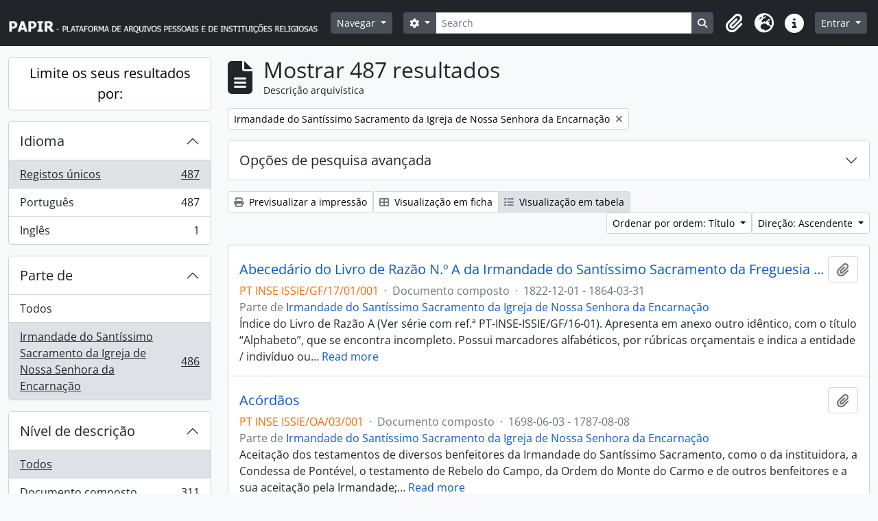

--- FILE ---
content_type: text/html; charset=utf-8
request_url: https://papir.cehr.ft.ucp.pt/index.php/informationobject/browse?view=table&collection=215600&sf_culture=pt&topLod=0&sort=alphabetic&sortDir=asc
body_size: 12152
content:
<!DOCTYPE html>
<html lang="pt" dir="ltr">
  <head>
    <meta charset="utf-8">
    <meta name="viewport" content="width=device-width, initial-scale=1">
    <title>Information object browse - PAPIR - Plataforma de Arquivos Pessoais e de Instituições Religiosas</title>
        <link rel="shortcut icon" href="/favicon.ico">
    <script defer src="/dist/js/vendor.bundle.1697f26639ee588df9ee.js"></script><script defer src="/dist/js/arDominionB5Plugin.bundle.0ac68e6c1a63c312687f.js"></script><link href="/dist/css/arDominionB5Plugin.bundle.33b8488ae3d60e127786.css" rel="stylesheet">
      </head>
  <body class="d-flex flex-column min-vh-100 informationobject browse">
        <div class="visually-hidden-focusable p-3 border-bottom">
  <a class="btn btn-sm btn-secondary" href="#main-column">
    Skip to main content  </a>
</div>
    



<header id="top-bar" class="navbar navbar-expand-lg navbar-dark bg-dark" role="navigation" aria-label="Main navigation">
  <div class="container-fluid">
          <a class="navbar-brand d-flex flex-wrap flex-lg-nowrap align-items-center py-0 me-0" href="/index.php/" title="Início" rel="home">
                  <img alt="AtoM logo" class="d-inline-block my-2 me-3" height="35" src="/plugins/arDominionB5Plugin/images/logo.png" />                      </a>
        <button class="navbar-toggler atom-btn-secondary my-2 me-1 px-1" type="button" data-bs-toggle="collapse" data-bs-target="#navbar-content" aria-controls="navbar-content" aria-expanded="false">
      <i 
        class="fas fa-2x fa-fw fa-bars" 
        data-bs-toggle="tooltip"
        data-bs-placement="bottom"
        title="Toggle navigation"
        aria-hidden="true">
      </i>
      <span class="visually-hidden">Toggle navigation</span>
    </button>
    <div class="collapse navbar-collapse flex-wrap justify-content-end me-1" id="navbar-content">
      <div class="d-flex flex-wrap flex-lg-nowrap flex-grow-1">
        <div class="dropdown my-2 me-3">
  <button class="btn btn-sm atom-btn-secondary dropdown-toggle" type="button" id="browse-menu" data-bs-toggle="dropdown" aria-expanded="false">
    Navegar  </button>
  <ul class="dropdown-menu mt-2" aria-labelledby="browse-menu">
    <li>
      <h6 class="dropdown-header">
        Navegar      </h6>
    </li>
                  <li id="node_browseRepositories">
          <a class="dropdown-item" href="/index.php/repository/browse" title="Entidade detentora">Entidade detentora</a>        </li>
                        <li id="node_browseInformationObjects">
          <a class="dropdown-item" href="/index.php/informationobject/browse" title="Descrições arquivísticas">Descrições arquivísticas</a>        </li>
                        <li id="node_browseActors">
          <a class="dropdown-item" href="/index.php/actor/browse" title="Registos de autoridade">Registos de autoridade</a>        </li>
                        <li id="node_browseFunctions">
          <a class="dropdown-item" href="/index.php/function/browse" title="Funções">Funções</a>        </li>
                        <li id="node_browseSubjects">
          <a class="dropdown-item" href="/index.php/taxonomy/index/id/35" title="Assuntos">Assuntos</a>        </li>
                        <li id="node_browsePlaces">
          <a class="dropdown-item" href="/index.php/taxonomy/index/id/42" title="Locais">Locais</a>        </li>
                        <li id="node_browseDigitalObjects">
          <a class="dropdown-item" href="/index.php/informationobject/browse?view=card&amp;onlyMedia=1&amp;topLod=0" title="Objeto digital">Objeto digital</a>        </li>
            </ul>
</div>
        <form
  id="search-box"
  class="d-flex flex-grow-1 my-2"
  role="search"
  action="/index.php/informationobject/browse">
  <h2 class="visually-hidden">Pesquisar</h2>
  <input type="hidden" name="topLod" value="0">
  <input type="hidden" name="sort" value="relevance">
  <div class="input-group flex-nowrap">
    <button
      id="search-box-options"
      class="btn btn-sm atom-btn-secondary dropdown-toggle"
      type="button"
      data-bs-toggle="dropdown"
      data-bs-auto-close="outside"
      aria-expanded="false">
      <i class="fas fa-cog" aria-hidden="true"></i>
      <span class="visually-hidden">Opções de busca</span>
    </button>
    <div class="dropdown-menu mt-2" aria-labelledby="search-box-options">
              <div class="px-3 py-2">
          <div class="form-check">
            <input
              class="form-check-input"
              type="radio"
              name="repos"
              id="search-realm-global"
              checked
              value>
            <label class="form-check-label" for="search-realm-global">
              Pesquisa global            </label>
          </div>
                            </div>
        <div class="dropdown-divider"></div>
            <a class="dropdown-item" href="/index.php/informationobject/browse?showAdvanced=1&topLod=0">
        Pesquisa avançada      </a>
    </div>
    <input
      id="search-box-input"
      class="form-control form-control-sm dropdown-toggle"
      type="search"
      name="query"
      autocomplete="off"
      value=""
      placeholder="Search"
      data-url="/index.php/search/autocomplete"
      data-bs-toggle="dropdown"
      aria-label="Search"
      aria-expanded="false">
    <ul id="search-box-results" class="dropdown-menu mt-2" aria-labelledby="search-box-input"></ul>
    <button class="btn btn-sm atom-btn-secondary" type="submit">
      <i class="fas fa-search" aria-hidden="true"></i>
      <span class="visually-hidden">Busque na página de navegação</span>
    </button>
  </div>
</form>
      </div>
      <div class="d-flex flex-nowrap flex-column flex-lg-row align-items-strech align-items-lg-center">
        <ul class="navbar-nav mx-lg-2">
                    <li class="nav-item dropdown d-flex flex-column">
  <a
    class="nav-link dropdown-toggle d-flex align-items-center p-0"
    href="#"
    id="clipboard-menu"
    role="button"
    data-bs-toggle="dropdown"
    aria-expanded="false"
    data-total-count-label="registros adicionados"
    data-alert-close="Fechar"
    data-load-alert-message="Ocorreu um erro ao carregar o conteúdo da área de transferência."
    data-export-alert-message="A área de transferência está vazia para este tipo de entidade."
    data-export-check-url="/index.php/clipboard/exportCheck"
    data-delete-alert-message="Nota: Os itens da área de transferência não inseridos nesta página serão removidos da área de transferência quando a página for atualizada. Poderá re-selecioná-los agora, ou recarregar a página para removê-los completamente. Usando os botões de ordenação ou de pré-visualização de impressão também causará um recarregamento da página - assim, qualquer coisa atualmente desselecionada será perdida!">
    <i
      class="fas fa-2x fa-fw fa-paperclip px-0 px-lg-2 py-2"
      data-bs-toggle="tooltip"
      data-bs-placement="bottom"
      data-bs-custom-class="d-none d-lg-block"
      title="Clipboard"
      aria-hidden="true">
    </i>
    <span class="d-lg-none mx-1" aria-hidden="true">
      Clipboard    </span>
    <span class="visually-hidden">
      Clipboard    </span>
  </a>
  <ul class="dropdown-menu dropdown-menu-end mb-2" aria-labelledby="clipboard-menu">
    <li>
      <h6 class="dropdown-header">
        Clipboard      </h6>
    </li>
    <li class="text-muted text-nowrap px-3 pb-2">
      <span
        id="counts-block"
        data-information-object-label="Descrição arquivística"
        data-actor-object-label="Registo de autoridade"
        data-repository-object-label="Entidade detentora">
      </span>
    </li>
                  <li id="node_clearClipboard">
          <a class="dropdown-item" href="/index.php/" title="Clear all selections">Clear all selections</a>        </li>
                        <li id="node_goToClipboard">
          <a class="dropdown-item" href="/index.php/clipboard/view" title="Go to clipboard">Go to clipboard</a>        </li>
                        <li id="node_loadClipboard">
          <a class="dropdown-item" href="/index.php/clipboard/load" title="Load clipboard">Load clipboard</a>        </li>
                        <li id="node_saveClipboard">
          <a class="dropdown-item" href="/index.php/clipboard/save" title="Save clipboard">Save clipboard</a>        </li>
            </ul>
</li>
                      <li class="nav-item dropdown d-flex flex-column">
  <a
    class="nav-link dropdown-toggle d-flex align-items-center p-0"
    href="#"
    id="language-menu"
    role="button"
    data-bs-toggle="dropdown"
    aria-expanded="false">
    <i
      class="fas fa-2x fa-fw fa-globe-europe px-0 px-lg-2 py-2"
      data-bs-toggle="tooltip"
      data-bs-placement="bottom"
      data-bs-custom-class="d-none d-lg-block"
      title="Idioma"
      aria-hidden="true">
    </i>
    <span class="d-lg-none mx-1" aria-hidden="true">
      Idioma    </span>
    <span class="visually-hidden">
      Idioma    </span>  
  </a>
  <ul class="dropdown-menu dropdown-menu-end mb-2" aria-labelledby="language-menu">
    <li>
      <h6 class="dropdown-header">
        Idioma      </h6>
    </li>
          <li>
        <a class="dropdown-item" href="/index.php/informationobject/browse?sf_culture=en&amp;view=table&amp;collection=215600&amp;topLod=0&amp;sort=alphabetic&amp;sortDir=asc" title="English">English</a>      </li>
          <li>
        <a class="dropdown-item" href="/index.php/informationobject/browse?sf_culture=pt&amp;view=table&amp;collection=215600&amp;topLod=0&amp;sort=alphabetic&amp;sortDir=asc" title="Português">Português</a>      </li>
      </ul>
</li>
                    <li class="nav-item dropdown d-flex flex-column">
  <a
    class="nav-link dropdown-toggle d-flex align-items-center p-0"
    href="#"
    id="quick-links-menu"
    role="button"
    data-bs-toggle="dropdown"
    aria-expanded="false">
    <i
      class="fas fa-2x fa-fw fa-info-circle px-0 px-lg-2 py-2"
      data-bs-toggle="tooltip"
      data-bs-placement="bottom"
      data-bs-custom-class="d-none d-lg-block"
      title="Ligações rápidas"
      aria-hidden="true">
    </i>
    <span class="d-lg-none mx-1" aria-hidden="true">
      Ligações rápidas    </span> 
    <span class="visually-hidden">
      Ligações rápidas    </span>
  </a>
  <ul class="dropdown-menu dropdown-menu-end mb-2" aria-labelledby="quick-links-menu">
    <li>
      <h6 class="dropdown-header">
        Ligações rápidas      </h6>
    </li>
                  <li id="node_Presentation">
          <a class="dropdown-item" href="/index.php/PresentationPage" title="Apresentação">Apresentação</a>        </li>
                        <li id="node_home">
          <a class="dropdown-item" href="/index.php/" title="Início">Início</a>        </li>
                        <li id="node_support">
          <a class="dropdown-item" href="/index.php/SupportPage" title="Apoios">Apoios</a>        </li>
                        <li id="node_help">
          <a class="dropdown-item" href="http://docs.accesstomemory.org/" title="Ajuda">Ajuda</a>        </li>
                                                      <li id="node_privacy">
          <a class="dropdown-item" href="/index.php/privacy" title="Privacy Policy">Privacy Policy</a>        </li>
            </ul>
</li>
        </ul>
              <div class="dropdown my-2">
    <button class="btn btn-sm atom-btn-secondary dropdown-toggle" type="button" id="user-menu" data-bs-toggle="dropdown" data-bs-auto-close="outside" aria-expanded="false">
      Entrar    </button>
    <div class="dropdown-menu dropdown-menu-lg-end mt-2" aria-labelledby="user-menu">
      <div>
        <h6 class="dropdown-header">
          Já possui uma conta?        </h6>
      </div>
      <form class="mx-3 my-2" action="/index.php/user/login" method="post">        <input type="hidden" name="next" value="https://papir.cehr.ft.ucp.pt/index.php/informationobject/browse?view=table&amp;collection=215600&amp;sf_culture=pt&amp;topLod=0&amp;sort=alphabetic&amp;sortDir=asc" id="next" />        <div class="mb-3"><label class="form-label" for="email">Email<span aria-hidden="true" class="text-primary ms-1"><strong>*</strong></span><span class="visually-hidden">Este campo é obrigatório.</span></label><input type="text" name="email" class="form-control-sm form-control" id="email" /></div>        <div class="mb-3"><label class="form-label" for="password">Senha<span aria-hidden="true" class="text-primary ms-1"><strong>*</strong></span><span class="visually-hidden">Este campo é obrigatório.</span></label><input type="password" name="password" class="form-control-sm form-control" autocomplete="off" id="password" /></div>        <button class="btn btn-sm atom-btn-secondary" type="submit">
          Entrar        </button>
      </form>
    </div>
  </div>
      </div>
    </div>
  </div>
</header>

    
<div id="wrapper" class="container-xxl pt-3 flex-grow-1">
            <div class="row">
    <div id="sidebar" class="col-md-3">
      
    <h2 class="d-grid">
      <button
        class="btn btn-lg atom-btn-white collapsed text-wrap"
        type="button"
        data-bs-toggle="collapse"
        data-bs-target="#collapse-aggregations"
        aria-expanded="false"
        aria-controls="collapse-aggregations">
        Limite os seus resultados por:      </button>
    </h2>

    <div class="collapse" id="collapse-aggregations">

      
      

<div class="accordion mb-3">
  <div class="accordion-item aggregation">
    <h2 class="accordion-header" id="heading-languages">
      <button
        class="accordion-button collapsed"
        type="button"
        data-bs-toggle="collapse"
        data-bs-target="#collapse-languages"
        aria-expanded="false"
        aria-controls="collapse-languages">
        Idioma      </button>
    </h2>
    <div
      id="collapse-languages"
      class="accordion-collapse collapse list-group list-group-flush"
      aria-labelledby="heading-languages">
      
          
              
        <a class="list-group-item list-group-item-action d-flex justify-content-between align-items-center text-break active text-decoration-underline" href="/index.php/informationobject/browse?view=table&amp;collection=215600&amp;sf_culture=pt&amp;topLod=0&amp;sort=alphabetic&amp;sortDir=asc" title="Registos únicos, 487 resultados487">Registos únicos<span class="visually-hidden">, 487 resultados</span><span aria-hidden="true" class="ms-3 text-nowrap">487</span></a>              
        <a class="list-group-item list-group-item-action d-flex justify-content-between align-items-center text-break" href="/index.php/informationobject/browse?languages=pt&amp;view=table&amp;collection=215600&amp;sf_culture=pt&amp;topLod=0&amp;sort=alphabetic&amp;sortDir=asc" title="Português, 487 resultados487">Português<span class="visually-hidden">, 487 resultados</span><span aria-hidden="true" class="ms-3 text-nowrap">487</span></a>              
        <a class="list-group-item list-group-item-action d-flex justify-content-between align-items-center text-break" href="/index.php/informationobject/browse?languages=en&amp;view=table&amp;collection=215600&amp;sf_culture=pt&amp;topLod=0&amp;sort=alphabetic&amp;sortDir=asc" title="Inglês, 1 resultados1">Inglês<span class="visually-hidden">, 1 resultados</span><span aria-hidden="true" class="ms-3 text-nowrap">1</span></a>          </div>
  </div>
</div>

      

<div class="accordion mb-3">
  <div class="accordion-item aggregation">
    <h2 class="accordion-header" id="heading-collection">
      <button
        class="accordion-button"
        type="button"
        data-bs-toggle="collapse"
        data-bs-target="#collapse-collection"
        aria-expanded="true"
        aria-controls="collapse-collection">
        Parte de       </button>
    </h2>
    <div
      id="collapse-collection"
      class="accordion-collapse collapse show list-group list-group-flush"
      aria-labelledby="heading-collection">
      
              <a class="list-group-item list-group-item-action d-flex justify-content-between align-items-center" href="/index.php/informationobject/browse?view=table&amp;sf_culture=pt&amp;topLod=0&amp;sort=alphabetic&amp;sortDir=asc" title="Todos">Todos</a>          
              
        <a class="list-group-item list-group-item-action d-flex justify-content-between align-items-center text-break active text-decoration-underline" href="/index.php/informationobject/browse?collection=215600&amp;view=table&amp;sf_culture=pt&amp;topLod=0&amp;sort=alphabetic&amp;sortDir=asc" title="Irmandade do Santíssimo Sacramento da Igreja de Nossa Senhora da Encarnação, 486 resultados486">Irmandade do Santíssimo Sacramento da Igreja de Nossa Senhora da Encarnação<span class="visually-hidden">, 486 resultados</span><span aria-hidden="true" class="ms-3 text-nowrap">486</span></a>          </div>
  </div>
</div>

                      
        
        
        
        
        
      

<div class="accordion mb-3">
  <div class="accordion-item aggregation">
    <h2 class="accordion-header" id="heading-levels">
      <button
        class="accordion-button collapsed"
        type="button"
        data-bs-toggle="collapse"
        data-bs-target="#collapse-levels"
        aria-expanded="false"
        aria-controls="collapse-levels">
        Nível de descrição      </button>
    </h2>
    <div
      id="collapse-levels"
      class="accordion-collapse collapse list-group list-group-flush"
      aria-labelledby="heading-levels">
      
              <a class="list-group-item list-group-item-action d-flex justify-content-between align-items-center active text-decoration-underline" href="/index.php/informationobject/browse?view=table&amp;collection=215600&amp;sf_culture=pt&amp;topLod=0&amp;sort=alphabetic&amp;sortDir=asc" title="Todos">Todos</a>          
              
        <a class="list-group-item list-group-item-action d-flex justify-content-between align-items-center text-break" href="/index.php/informationobject/browse?levels=226&amp;view=table&amp;collection=215600&amp;sf_culture=pt&amp;topLod=0&amp;sort=alphabetic&amp;sortDir=asc" title="Documento composto, 311 resultados311">Documento composto<span class="visually-hidden">, 311 resultados</span><span aria-hidden="true" class="ms-3 text-nowrap">311</span></a>              
        <a class="list-group-item list-group-item-action d-flex justify-content-between align-items-center text-break" href="/index.php/informationobject/browse?levels=224&amp;view=table&amp;collection=215600&amp;sf_culture=pt&amp;topLod=0&amp;sort=alphabetic&amp;sortDir=asc" title="Série, 101 resultados101">Série<span class="visually-hidden">, 101 resultados</span><span aria-hidden="true" class="ms-3 text-nowrap">101</span></a>              
        <a class="list-group-item list-group-item-action d-flex justify-content-between align-items-center text-break" href="/index.php/informationobject/browse?levels=227&amp;view=table&amp;collection=215600&amp;sf_culture=pt&amp;topLod=0&amp;sort=alphabetic&amp;sortDir=asc" title="Documento simples, 52 resultados52">Documento simples<span class="visually-hidden">, 52 resultados</span><span aria-hidden="true" class="ms-3 text-nowrap">52</span></a>              
        <a class="list-group-item list-group-item-action d-flex justify-content-between align-items-center text-break" href="/index.php/informationobject/browse?levels=285&amp;view=table&amp;collection=215600&amp;sf_culture=pt&amp;topLod=0&amp;sort=alphabetic&amp;sortDir=asc" title="Secção, 10 resultados10">Secção<span class="visually-hidden">, 10 resultados</span><span aria-hidden="true" class="ms-3 text-nowrap">10</span></a>              
        <a class="list-group-item list-group-item-action d-flex justify-content-between align-items-center text-break" href="/index.php/informationobject/browse?levels=225&amp;view=table&amp;collection=215600&amp;sf_culture=pt&amp;topLod=0&amp;sort=alphabetic&amp;sortDir=asc" title="Subsérie, 8 resultados8">Subsérie<span class="visually-hidden">, 8 resultados</span><span aria-hidden="true" class="ms-3 text-nowrap">8</span></a>              
        <a class="list-group-item list-group-item-action d-flex justify-content-between align-items-center text-break" href="/index.php/informationobject/browse?levels=463&amp;view=table&amp;collection=215600&amp;sf_culture=pt&amp;topLod=0&amp;sort=alphabetic&amp;sortDir=asc" title="Subsecção, 4 resultados4">Subsecção<span class="visually-hidden">, 4 resultados</span><span aria-hidden="true" class="ms-3 text-nowrap">4</span></a>              
        <a class="list-group-item list-group-item-action d-flex justify-content-between align-items-center text-break" href="/index.php/informationobject/browse?levels=221&amp;view=table&amp;collection=215600&amp;sf_culture=pt&amp;topLod=0&amp;sort=alphabetic&amp;sortDir=asc" title="Fundo, 1 resultados1">Fundo<span class="visually-hidden">, 1 resultados</span><span aria-hidden="true" class="ms-3 text-nowrap">1</span></a>          </div>
  </div>
</div>

        
    </div>

      </div>
    <div id="main-column" role="main" class="col-md-9">
        
  <div class="multiline-header d-flex align-items-center mb-3">
    <i class="fas fa-3x fa-file-alt me-3" aria-hidden="true"></i>
    <div class="d-flex flex-column">
      <h1 class="mb-0" aria-describedby="heading-label">
                  Mostrar 487 resultados              </h1>
      <span class="small" id="heading-label">
        Descrição arquivística      </span>
    </div>
  </div>
        <div class="d-flex flex-wrap gap-2">
    
        <a 
  href="/index.php/informationobject/browse?view=table&sf_culture=pt&topLod=0&sort=alphabetic&sortDir=asc"
  class="btn btn-sm atom-btn-white align-self-start mw-100 filter-tag d-flex">
  <span class="visually-hidden">
    Remover filtro:  </span>
  <span class="text-truncate d-inline-block">
    Irmandade do Santíssimo Sacramento da Igreja de Nossa Senhora da Encarnação  </span>
  <i aria-hidden="true" class="fas fa-times ms-2 align-self-center"></i>
</a>
                            </div>

      
  <div class="accordion mb-3 adv-search" role="search">
  <div class="accordion-item">
    <h2 class="accordion-header" id="heading-adv-search">
      <button class="accordion-button collapsed" type="button" data-bs-toggle="collapse" data-bs-target="#collapse-adv-search" aria-expanded="false" aria-controls="collapse-adv-search" data-cy="advanced-search-toggle">
        Opções de pesquisa avançada      </button>
    </h2>
    <div id="collapse-adv-search" class="accordion-collapse collapse" aria-labelledby="heading-adv-search">
      <div class="accordion-body">
        <form name="advanced-search-form" method="get" action="/index.php/informationobject/browse">
                      <input type="hidden" name="view" value="table"/>
                      <input type="hidden" name="sort" value="alphabetic"/>
          
          <h5>Procurar resultados com:</h5>

          <div class="criteria mb-4">

            
              
            
            
            <div class="criterion row align-items-center">

              <div class="col-xl-auto mb-3 adv-search-boolean">
                <select class="form-select" name="so0">
                  <option value="and">e</option>
                  <option value="or">ou</option>
                  <option value="not">não</option>
                </select>
              </div>

              <div class="col-xl-auto flex-grow-1 mb-3">
                <input class="form-control" type="text" aria-label="Pesquisar" placeholder="Pesquisar" name="sq0">
              </div>

              <div class="col-xl-auto mb-3 text-center">
                <span class="form-text">em</span>
              </div>

              <div class="col-xl-auto mb-3">
                <select class="form-select" name="sf0">
                                      <option value="">
                      Qualquer campo                    </option>
                                      <option value="title">
                      Título                    </option>
                                      <option value="archivalHistory">
                      História do arquivo                    </option>
                                      <option value="scopeAndContent">
                      Âmbito e conteúdo                    </option>
                                      <option value="extentAndMedium">
                      Dimensão e suporte                    </option>
                                      <option value="subject">
                      Pontos de acesso - Assuntos                    </option>
                                      <option value="name">
                      Pontos de acesso - Nomes                    </option>
                                      <option value="place">
                      Pontos de acesso - Locais                    </option>
                                      <option value="genre">
                      Pontos de acesso de género                    </option>
                                      <option value="identifier">
                      Identificador                    </option>
                                      <option value="referenceCode">
                      Código de referência                    </option>
                                      <option value="digitalObjectTranscript">
                      Texto do objeto digital                    </option>
                                      <option value="creator">
                      Produtor                    </option>
                                      <option value="findingAidTranscript">
                      Texto do instrumento de pesquisa                    </option>
                                      <option value="allExceptFindingAidTranscript">
                      Qualquer campo, exceto encontrar texto de ajuda                    </option>
                                  </select>
              </div>

              <div class="col-xl-auto mb-3">
                <a href="#" class="d-none d-xl-block delete-criterion" aria-label="Excluir critério">
                  <i aria-hidden="true" class="fas fa-times text-muted"></i>
                </a>
                <a href="#" class="d-xl-none delete-criterion btn btn-outline-danger w-100 mb-3">
                  Excluir critério                </a>
              </div>

            </div>

            <div class="add-new-criteria mb-3">
              <a id="add-criterion-dropdown-menu" class="btn atom-btn-white dropdown-toggle" href="#" role="button" data-bs-toggle="dropdown" aria-expanded="false">Adicionar novo critério</a>
              <ul class="dropdown-menu mt-2" aria-labelledby="add-criterion-dropdown-menu">
                <li><a class="dropdown-item" href="#" id="add-criterion-and">E</a></li>
                <li><a class="dropdown-item" href="#" id="add-criterion-or">Ou</a></li>
                <li><a class="dropdown-item" href="#" id="add-criterion-not">Não</a></li>
              </ul>
            </div>

          </div>

          <h5>Limitar resultados:</h5>

          <div class="criteria mb-4">

                          <div class="mb-3"><label class="form-label" for="repos">Entidade detentora</label><select name="repos" class="form-select" id="repos">
<option value="" selected="selected"></option>
<option value="199629">Arquivo Diocesano de Santarém</option>
<option value="227014">Biblioteca Universitária João Paulo II</option>
<option value="273945">Cáritas Portuguesa</option>
<option value="266374">Católica Research Centre for Psychological, Family and Social Wellbeing</option>
<option value="387">Centro de Estudos de História Religiosa</option>
<option value="391514">Família de Benevenuto de Sousa</option>
<option value="262187">Forum Abel Varzim</option>
<option value="298922">Fundação SPES</option>
<option value="199660">Igreja Paroquial de Nossa Senhora da Encarnação</option>
<option value="517">Irmandade dos Clérigos do Porto</option>
<option value="199644">Paróquia de São Nicolau</option>
<option value="199517">Patriarcado de Lisboa</option>
<option value="387643">Província Portuguesa das Irmãs da Apresentação de Maria</option>
<option value="96814">Santuário de Cristo Rei</option>
<option value="258158">Seminário Maior do Porto</option>
</select></div>            
            <div class="mb-3"><label class="form-label" for="collection">Descrição de nível superior</label><select name="collection" class="form-autocomplete form-control" id="collection">
<option value="/index.php/issie">Irmandade do Santíssimo Sacramento da Igreja de Nossa Senhora da Encarnação</option>
</select><input class="list" type="hidden" value="/index.php/informationobject/autocomplete?parent=1&filterDrafts=1"></div>
          </div>

          <h5>Filtrar os resultados por:</h5>

          <div class="criteria mb-4">

            <div class="row">

              
              <div class="col-md-4">
                <div class="mb-3"><label class="form-label" for="levels">Nível de descrição</label><select name="levels" class="form-select" id="levels">
<option value="" selected="selected"></option>
<option value="223">Coleção</option>
<option value="226">Documento composto</option>
<option value="227">Documento simples</option>
<option value="342243">documento simples</option>
<option value="221">Fundo</option>
<option value="283312">Processo</option>
<option value="285">Secção</option>
<option value="224">Série</option>
<option value="464">Sub-subsecção</option>
<option value="467">Sub-subsérie</option>
<option value="222">Subfundo</option>
<option value="463">Subsecção</option>
<option value="225">Subsérie</option>
<option value="298983">Subsubsecção</option>
<option value="468">Unidade de instalação</option>
</select></div>              </div>
              

              <div class="col-md-4">
                <div class="mb-3"><label class="form-label" for="onlyMedia">Objeto digital disponível</label><select name="onlyMedia" class="form-select" id="onlyMedia">
<option value="" selected="selected"></option>
<option value="1">Sim</option>
<option value="0">Não</option>
</select></div>              </div>

                              <div class="col-md-4">
                  <div class="mb-3"><label class="form-label" for="findingAidStatus">Instrumento de descrição documental</label><select name="findingAidStatus" class="form-select" id="findingAidStatus">
<option value="" selected="selected"></option>
<option value="yes">Sim</option>
<option value="no">Não</option>
<option value="generated">Gerado</option>
<option value="uploaded">Transferido</option>
</select></div>                </div>
              
            </div>

            <div class="row">

                              <div class="col-md-6">
                  <div class="mb-3"><label class="form-label" for="copyrightStatus">Estado dos direitos de autor</label><select name="copyrightStatus" class="form-select" id="copyrightStatus">
<option value="" selected="selected"></option>
<option value="338">Desconhecido</option>
<option value="337">Domínio público</option>
<option value="336">Protegido por copyright</option>
</select></div>                </div>
              
                              <div class="col-md-6">
                  <div class="mb-3"><label class="form-label" for="materialType">Designação geral do material</label><select name="materialType" class="form-select" id="materialType">
<option value="" selected="selected"></option>
<option value="261">Desenho arquitetónico</option>
<option value="269">Desenho técnico</option>
<option value="267">Documento filatélico</option>
<option value="268">Documento sonoro</option>
<option value="270">Documento textual</option>
<option value="264">Imagens em movimento</option>
<option value="262">Material cartográfico</option>
<option value="263">Material gráfico</option>
<option value="265">Múltiplos suportes</option>
<option value="266">Objeto</option>
</select></div>                </div>
              
              <fieldset class="col-12">
                <legend class="visually-hidden">Filtro de descrição de nível superior</legend>
                <div class="d-grid d-sm-block">
                  <div class="form-check d-inline-block me-2">
                    <input class="form-check-input" type="radio" name="topLod" id="adv-search-top-lod-1" value="1" >
                    <label class="form-check-label" for="adv-search-top-lod-1">Descrições de nível superior</label>
                  </div>
                  <div class="form-check d-inline-block">
                    <input class="form-check-input" type="radio" name="topLod" id="adv-search-top-lod-0" value="0" checked>
                    <label class="form-check-label" for="adv-search-top-lod-0">Todas as descrições</label>
                  </div>
                </div>
              </fieldset>

            </div>

          </div>

          <h5>Filtrar por intervalo de datas:</h5>

          <div class="criteria row mb-2">

            <div class="col-md-4 start-date">
              <div class="mb-3"><label class="form-label" for="startDate">Início</label><input placeholder="YYYY-MM-DD" type="date" name="startDate" class="form-control" id="startDate" /></div>            </div>

            <div class="col-md-4 end-date">
              <div class="mb-3"><label class="form-label" for="endDate">Fim</label><input placeholder="YYYY-MM-DD" type="date" name="endDate" class="form-control" id="endDate" /></div>            </div>

            <fieldset class="col-md-4 date-type">
              <legend class="fs-6">
                <span>Resultados</span>
                <button
                  type="button"
                  class="btn btn-link mb-1"
                  data-bs-toggle="tooltip"
                  data-bs-placement="auto"
                  title='Utilize estas opções para especificar de que forma o intervalo de datas retorna os resultados. "Exato" significa que as datas de início e fim de descrições retornadas devem encaixar completamente no intervalo inserido. "Sobrepondo" significa que quaisquer descrições cujas datas de início e fim atinjam ou cubram parcialmente o intervalo de datas alvo serão retornadas.'>
                  <i aria-hidden="true" class="fas fa-question-circle text-muted"></i>
                </button>
              </legend>
              <div class="d-grid d-sm-block">
                <div class="form-check d-inline-block me-2">
                  <input class="form-check-input" type="radio" name="rangeType" id="adv-search-date-range-inclusive" value="inclusive" checked>
                  <label class="form-check-label" for="adv-search-date-range-inclusive">Sobreposição</label>
                </div>
                <div class="form-check d-inline-block">
                  <input class="form-check-input" type="radio" name="rangeType" id="adv-search-date-range-exact" value="exact" >
                  <label class="form-check-label" for="adv-search-date-range-exact">Exato</label>
                </div>
              </div>
            </fieldset>

          </div>

          <ul class="actions mb-1 nav gap-2 justify-content-center">
            <li><input type="button" class="btn atom-btn-outline-light reset" value="Redefinir"></li>
            <li><input type="submit" class="btn atom-btn-outline-light" value="Pesquisar"></li>
          </ul>

        </form>
      </div>
    </div>
  </div>
</div>

  
    <div class="d-flex flex-wrap gap-2 mb-3">
      <a
  class="btn btn-sm atom-btn-white"
  href="/index.php/informationobject/browse?view=table&collection=215600&sf_culture=pt&topLod=0&sort=alphabetic&sortDir=asc&media=print">
  <i class="fas fa-print me-1" aria-hidden="true"></i>
  Previsualizar a impressão</a>

      
      
      <div class="btn-group btn-group-sm" role="group" aria-label="Opções de visualização">
  <a
    class="btn atom-btn-white text-wrap"
        href="/index.php/informationobject/browse?view=card&collection=215600&sf_culture=pt&topLod=0&sort=alphabetic&sortDir=asc">
    <i class="fas fa-th-large me-1" aria-hidden="true"></i>
    Visualização em ficha  </a>
  <a
    class="btn atom-btn-white text-wrap active"
    aria-current="page"    href="/index.php/informationobject/browse?view=table&collection=215600&sf_culture=pt&topLod=0&sort=alphabetic&sortDir=asc">
    <i class="fas fa-list me-1" aria-hidden="true"></i>
    Visualização em tabela  </a>
</div>

      <div class="d-flex flex-wrap gap-2 ms-auto">
        
<div class="dropdown d-inline-block">
  <button class="btn btn-sm atom-btn-white dropdown-toggle text-wrap" type="button" id="sort-button" data-bs-toggle="dropdown" aria-expanded="false">
    Ordenar por ordem: Título  </button>
  <ul class="dropdown-menu dropdown-menu-end mt-2" aria-labelledby="sort-button">
          <li>
        <a
          href="/index.php/informationobject/browse?sort=lastUpdated&view=table&collection=215600&sf_culture=pt&topLod=0&sortDir=asc"
          class="dropdown-item">
          Data modificada        </a>
      </li>
          <li>
        <a
          href="/index.php/informationobject/browse?sort=alphabetic&view=table&collection=215600&sf_culture=pt&topLod=0&sortDir=asc"
          class="dropdown-item active">
          Título        </a>
      </li>
          <li>
        <a
          href="/index.php/informationobject/browse?sort=relevance&view=table&collection=215600&sf_culture=pt&topLod=0&sortDir=asc"
          class="dropdown-item">
          Relevância        </a>
      </li>
          <li>
        <a
          href="/index.php/informationobject/browse?sort=identifier&view=table&collection=215600&sf_culture=pt&topLod=0&sortDir=asc"
          class="dropdown-item">
          Identificador        </a>
      </li>
          <li>
        <a
          href="/index.php/informationobject/browse?sort=referenceCode&view=table&collection=215600&sf_culture=pt&topLod=0&sortDir=asc"
          class="dropdown-item">
          Código de referência        </a>
      </li>
          <li>
        <a
          href="/index.php/informationobject/browse?sort=startDate&view=table&collection=215600&sf_culture=pt&topLod=0&sortDir=asc"
          class="dropdown-item">
          Data de início        </a>
      </li>
          <li>
        <a
          href="/index.php/informationobject/browse?sort=endDate&view=table&collection=215600&sf_culture=pt&topLod=0&sortDir=asc"
          class="dropdown-item">
          Data fim        </a>
      </li>
      </ul>
</div>


<div class="dropdown d-inline-block">
  <button class="btn btn-sm atom-btn-white dropdown-toggle text-wrap" type="button" id="sortDir-button" data-bs-toggle="dropdown" aria-expanded="false">
    Direção: Ascendente  </button>
  <ul class="dropdown-menu dropdown-menu-end mt-2" aria-labelledby="sortDir-button">
          <li>
        <a
          href="/index.php/informationobject/browse?sortDir=asc&view=table&collection=215600&sf_culture=pt&topLod=0&sort=alphabetic"
          class="dropdown-item active">
          Ascendente        </a>
      </li>
          <li>
        <a
          href="/index.php/informationobject/browse?sortDir=desc&view=table&collection=215600&sf_culture=pt&topLod=0&sort=alphabetic"
          class="dropdown-item">
          Descendente        </a>
      </li>
      </ul>
</div>
      </div>
    </div>

          <div id="content">
        
              
<article class="search-result row g-0 p-3 border-bottom">
  
  <div class="col-12 d-flex flex-column gap-1">
    <div class="d-flex align-items-center gap-2">
      <a class="h5 mb-0 text-truncate" href="/index.php/abecedario-do-livro-de-razao-n-da-irmandade-do-santissimo-sacramento-da-freguesia-de-nossa-senhora-da-encarnacao" title="Abecedário do Livro de Razão N.º A da Irmandade do Santíssimo Sacramento da Freguesia de Nossa Senhora da Encarnação">Abecedário do Livro de Razão N.º A da Irmandade do Santíssimo Sacramento da Freguesia de Nossa Senhora da Encarnação</a>
      <button
  class="btn atom-btn-white ms-auto active-primary clipboard"
  data-clipboard-slug="abecedario-do-livro-de-razao-n-da-irmandade-do-santissimo-sacramento-da-freguesia-de-nossa-senhora-da-encarnacao"
  data-clipboard-type="informationObject"
  data-tooltip="true"  data-title="Adicionar à área de transferência"
  data-alt-title="Eliminar da área de transferência">
  <i class="fas fa-lg fa-paperclip" aria-hidden="true"></i>
  <span class="visually-hidden">
    Adicionar à área de transferência  </span>
</button>
    </div>

    <div class="d-flex flex-column gap-2">
      <div class="d-flex flex-column">
        <div class="d-flex flex-wrap">
                                <span class="text-primary">PT INSE ISSIE/GF/17/01/001</span>
                      
                                    <span class="text-muted mx-2"> · </span>
                        <span class="text-muted">
              Documento composto            </span>
                      
                                                                <span class="text-muted mx-2"> · </span>
                            <span class="text-muted">
                1822-12-01 - 1864-03-31              </span>
                                    
                  </div>

                  <span class="text-muted">
            Parte de             <a href="/index.php/issie" title="Irmandade do Santíssimo Sacramento da Igreja de Nossa Senhora da Encarnação">Irmandade do Santíssimo Sacramento da Igreja de Nossa Senhora da Encarnação</a>          </span> 
              </div>

              <span class="text-block d-none">
          <p>Índice do Livro de Razão A (Ver série com ref.ª PT-INSE-ISSIE/GF/16-01). Apresenta em anexo outro idêntico, com o título “Alphabeto”, que se encontra incompleto. Possui marcadores alfabéticos, por rúbricas orçamentais e indica a entidade / indivíduo ou tipo de receita / despesa e fólio do Livro Razão em que se localiza o assento.</p>        </span>
      
          </div>
  </div>
</article>
      
<article class="search-result row g-0 p-3 border-bottom">
  
  <div class="col-12 d-flex flex-column gap-1">
    <div class="d-flex align-items-center gap-2">
      <a class="h5 mb-0 text-truncate" href="/index.php/acordaos" title="Acórdãos">Acórdãos</a>
      <button
  class="btn atom-btn-white ms-auto active-primary clipboard"
  data-clipboard-slug="acordaos"
  data-clipboard-type="informationObject"
  data-tooltip="true"  data-title="Adicionar à área de transferência"
  data-alt-title="Eliminar da área de transferência">
  <i class="fas fa-lg fa-paperclip" aria-hidden="true"></i>
  <span class="visually-hidden">
    Adicionar à área de transferência  </span>
</button>
    </div>

    <div class="d-flex flex-column gap-2">
      <div class="d-flex flex-column">
        <div class="d-flex flex-wrap">
                                <span class="text-primary">PT INSE ISSIE/OA/03/001</span>
                      
                                    <span class="text-muted mx-2"> · </span>
                        <span class="text-muted">
              Documento composto            </span>
                      
                                                                <span class="text-muted mx-2"> · </span>
                            <span class="text-muted">
                1698-06-03 - 1787-08-08              </span>
                                    
                  </div>

                  <span class="text-muted">
            Parte de             <a href="/index.php/issie" title="Irmandade do Santíssimo Sacramento da Igreja de Nossa Senhora da Encarnação">Irmandade do Santíssimo Sacramento da Igreja de Nossa Senhora da Encarnação</a>          </span> 
              </div>

              <span class="text-block d-none">
          <p>Aceitação dos testamentos de diversos benfeitores da Irmandade do Santíssimo Sacramento, como o da instituidora, a Condessa de Pontével, o testamento de Rebelo do Campo, da Ordem do Monte do Carmo e de outros benfeitores e a sua aceitação pela Irmandade; determinações relativas a enterros, instituição de capelas, ordenados, entre outros.</p>        </span>
      
          </div>
  </div>
</article>
      
<article class="search-result row g-0 p-3 border-bottom">
  
  <div class="col-12 d-flex flex-column gap-1">
    <div class="d-flex align-items-center gap-2">
      <a class="h5 mb-0 text-truncate" href="/index.php/acordaos-da-mesa" title="Acórdãos da Mesa">Acórdãos da Mesa</a>
      <button
  class="btn atom-btn-white ms-auto active-primary clipboard"
  data-clipboard-slug="acordaos-da-mesa"
  data-clipboard-type="informationObject"
  data-tooltip="true"  data-title="Adicionar à área de transferência"
  data-alt-title="Eliminar da área de transferência">
  <i class="fas fa-lg fa-paperclip" aria-hidden="true"></i>
  <span class="visually-hidden">
    Adicionar à área de transferência  </span>
</button>
    </div>

    <div class="d-flex flex-column gap-2">
      <div class="d-flex flex-column">
        <div class="d-flex flex-wrap">
                                <span class="text-primary">PT INSE ISSIE/OA/03</span>
                      
                                    <span class="text-muted mx-2"> · </span>
                        <span class="text-muted">
              Série            </span>
                      
                                                                <span class="text-muted mx-2"> · </span>
                            <span class="text-muted">
                1698 - 1828              </span>
                                    
                  </div>

                  <span class="text-muted">
            Parte de             <a href="/index.php/issie" title="Irmandade do Santíssimo Sacramento da Igreja de Nossa Senhora da Encarnação">Irmandade do Santíssimo Sacramento da Igreja de Nossa Senhora da Encarnação</a>          </span> 
              </div>

              <span class="text-block d-none">
          <p>Série composta de dois livros com o registo de acórdãos da Irmandade do Santíssimo Sacramento da Igreja da Encarnação. Tem transcrição autenticada das escrituras celebradas entre o Cabido da Sé de Lisboa e a Condessa de Pontével, D. Elvira Maria de Vilhena, relativamente à fundação e edificação da Igreja com o título de Nossa Senhora da Encarnação e a que concede a Fábrica da Igreja e rendimento dos covais e sepulturas no corpo da Igreja à Irmandade do Santíssimo Sacramento, em contrapartida do cumprimento das obrigações descritas no mesmo documento. Apresenta ainda o registo de termos de aceitação de legados, avaliação de casas recebidas por doação ou testamento, de instituição de capelas, nomeação de dotes instituídos pelos testadores, acórdãos relativos a dinheiro que se deu a juro, cofre de três chaves com dinheiro da Irmandade, provimento e despedimento de capelães, provimento de meninos de coro e sacristia, acórdãos relativos à nomeação de um Procurador-geral, sobre a aposentadoria do andador, provimentos do andador, sineiro e outros empregados, aumento de ordenados, sobre a reedificação e obras na Igreja, para se edificarem casas por detrás da Igreja para aluguer, entre muitos outros assuntos.</p>        </span>
      
          </div>
  </div>
</article>
      
<article class="search-result row g-0 p-3 border-bottom">
  
  <div class="col-12 d-flex flex-column gap-1">
    <div class="d-flex align-items-center gap-2">
      <a class="h5 mb-0 text-truncate" href="/index.php/acordaos-da-mesa-da-irmandade-do-santissimo-sacramento-da-paroquial-igreja-de-nossa-senhora-da-encarnacao" title="Acórdãos da Mesa da Irmandade do Santíssimo Sacramento da Paroquial Igreja de Nossa Senhora da Encarnação">Acórdãos da Mesa da Irmandade do Santíssimo Sacramento da Paroquial Igreja de Nossa Senhora da Encarnação</a>
      <button
  class="btn atom-btn-white ms-auto active-primary clipboard"
  data-clipboard-slug="acordaos-da-mesa-da-irmandade-do-santissimo-sacramento-da-paroquial-igreja-de-nossa-senhora-da-encarnacao"
  data-clipboard-type="informationObject"
  data-tooltip="true"  data-title="Adicionar à área de transferência"
  data-alt-title="Eliminar da área de transferência">
  <i class="fas fa-lg fa-paperclip" aria-hidden="true"></i>
  <span class="visually-hidden">
    Adicionar à área de transferência  </span>
</button>
    </div>

    <div class="d-flex flex-column gap-2">
      <div class="d-flex flex-column">
        <div class="d-flex flex-wrap">
                                <span class="text-primary">PT INSE ISSIE/OA/03/002</span>
                      
                                    <span class="text-muted mx-2"> · </span>
                        <span class="text-muted">
              Documento composto            </span>
                      
                                                                <span class="text-muted mx-2"> · </span>
                            <span class="text-muted">
                1818-01-25 - 1828-02-10              </span>
                                    
                  </div>

                  <span class="text-muted">
            Parte de             <a href="/index.php/issie" title="Irmandade do Santíssimo Sacramento da Igreja de Nossa Senhora da Encarnação">Irmandade do Santíssimo Sacramento da Igreja de Nossa Senhora da Encarnação</a>          </span> 
              </div>

              <span class="text-block d-none">
          <p>Acórdãos da Mesa da Irmandade do Santíssimo Sacramento, relativos ao período entre 1818 e 1828. Em anexo apresenta documentos com várias anotações relativas aos Acórdãos contidos neste livro, sem data. Este livro contém termos de abertura e de encerramento. Juiz: António José Coelho. Escrivães: António José Maria de Brito (1818-1819); Gaspar Feliciano de Morais; Anacleto da Silva Morais; António Mazziotti (1828).</p>        </span>
      
          </div>
  </div>
</article>
      
<article class="search-result row g-0 p-3 border-bottom">
  
  <div class="col-12 d-flex flex-column gap-1">
    <div class="d-flex align-items-center gap-2">
      <a class="h5 mb-0 text-truncate" href="/index.php/actas-da-assembleia-geral-da-irmandade" title="Actas da Assembleia-geral da Irmandade">Actas da Assembleia-geral da Irmandade</a>
      <button
  class="btn atom-btn-white ms-auto active-primary clipboard"
  data-clipboard-slug="actas-da-assembleia-geral-da-irmandade"
  data-clipboard-type="informationObject"
  data-tooltip="true"  data-title="Adicionar à área de transferência"
  data-alt-title="Eliminar da área de transferência">
  <i class="fas fa-lg fa-paperclip" aria-hidden="true"></i>
  <span class="visually-hidden">
    Adicionar à área de transferência  </span>
</button>
    </div>

    <div class="d-flex flex-column gap-2">
      <div class="d-flex flex-column">
        <div class="d-flex flex-wrap">
                                <span class="text-primary">PT INSE ISSIE/OA/04</span>
                      
                                    <span class="text-muted mx-2"> · </span>
                        <span class="text-muted">
              Série            </span>
                      
                                                                <span class="text-muted mx-2"> · </span>
                            <span class="text-muted">
                1866 - 1893              </span>
                                    
                  </div>

                  <span class="text-muted">
            Parte de             <a href="/index.php/issie" title="Irmandade do Santíssimo Sacramento da Igreja de Nossa Senhora da Encarnação">Irmandade do Santíssimo Sacramento da Igreja de Nossa Senhora da Encarnação</a>          </span> 
              </div>

              <span class="text-block d-none">
          <p>Série composta por dois livros. Os assuntos são diversos, versando sobre eleição de nova Mesa, apreciação dos Relatórios e Contas apresentadas pela Mesa, projectos de obras, alterações ao Compromisso, questões com o Prior da Paróquia, aumento de ordenados, entre outros. Nos livros que compõem a série seguinte - Actas das Sessões da Mesa e Assembleia-geral (ver série com a ref.ª PT-INSE-ISSIE/OA/05) surgem registadas actas da Assembleia-geral da Irmandade, de 1894 a 1978, interpoladas com as actas das sessões da Mesa da Irmandade. De 1978 em diante as actas da Assembleia-geral encontram-se registadas nos livros que compõem a série com o título - Actas das Sessões das Assembleias-gerais ordinárias e extraordinárias (ref.ª PT-INSE-ISSIE/AO/06).</p>        </span>
      
          </div>
  </div>
</article>
      
<article class="search-result row g-0 p-3 border-bottom">
  
  <div class="col-12 d-flex flex-column gap-1">
    <div class="d-flex align-items-center gap-2">
      <a class="h5 mb-0 text-truncate" href="/index.php/actas-da-assembleia-geral-e-outros-autos-relativos-administracao-da-irmandade-do-santissimo-sacramento-da-paroquia-de-nossa-senhora-da-encarnacao" title="Actas da Assembleia-geral e outros autos relativos à administração da Irmandade do Santíssimo Sacramento da paróquia de Nossa Senhora da Encarnação">Actas da Assembleia-geral e outros autos relativos à administração da Irmandade do Santíssimo Sacramento da paróquia de Nossa Senhora da Encarnação</a>
      <button
  class="btn atom-btn-white ms-auto active-primary clipboard"
  data-clipboard-slug="actas-da-assembleia-geral-e-outros-autos-relativos-administracao-da-irmandade-do-santissimo-sacramento-da-paroquia-de-nossa-senhora-da-encarnacao"
  data-clipboard-type="informationObject"
  data-tooltip="true"  data-title="Adicionar à área de transferência"
  data-alt-title="Eliminar da área de transferência">
  <i class="fas fa-lg fa-paperclip" aria-hidden="true"></i>
  <span class="visually-hidden">
    Adicionar à área de transferência  </span>
</button>
    </div>

    <div class="d-flex flex-column gap-2">
      <div class="d-flex flex-column">
        <div class="d-flex flex-wrap">
                                <span class="text-primary">PT INSE ISSIE/OA/06/002</span>
                      
                                    <span class="text-muted mx-2"> · </span>
                        <span class="text-muted">
              Documento composto            </span>
                      
                                                                <span class="text-muted mx-2"> · </span>
                            <span class="text-muted">
                1990-03-21 - 1997-04-12              </span>
                                    
                  </div>

                  <span class="text-muted">
            Parte de             <a href="/index.php/issie" title="Irmandade do Santíssimo Sacramento da Igreja de Nossa Senhora da Encarnação">Irmandade do Santíssimo Sacramento da Igreja de Nossa Senhora da Encarnação</a>          </span> 
              </div>

              <span class="text-block d-none">
          <p>Livro das actas das sessões da Assembleia-geral da Irmandade, ordinárias e extraordinárias, organizadas cronologicamente. As actas estão numeradas de 1 a 4. Possui termos de abertura e encerramento.</p>        </span>
      
          </div>
  </div>
</article>
      
<article class="search-result row g-0 p-3 border-bottom">
  
  <div class="col-12 d-flex flex-column gap-1">
    <div class="d-flex align-items-center gap-2">
      <a class="h5 mb-0 text-truncate" href="/index.php/actas-da-comissao-administrativa" title="Actas da Comissão Administrativa">Actas da Comissão Administrativa</a>
      <button
  class="btn atom-btn-white ms-auto active-primary clipboard"
  data-clipboard-slug="actas-da-comissao-administrativa"
  data-clipboard-type="informationObject"
  data-tooltip="true"  data-title="Adicionar à área de transferência"
  data-alt-title="Eliminar da área de transferência">
  <i class="fas fa-lg fa-paperclip" aria-hidden="true"></i>
  <span class="visually-hidden">
    Adicionar à área de transferência  </span>
</button>
    </div>

    <div class="d-flex flex-column gap-2">
      <div class="d-flex flex-column">
        <div class="d-flex flex-wrap">
                                <span class="text-primary">PT INSE ISSIE/OA/07/001</span>
                      
                                    <span class="text-muted mx-2"> · </span>
                        <span class="text-muted">
              Documento composto            </span>
                      
                                                                <span class="text-muted mx-2"> · </span>
                            <span class="text-muted">
                1911-03-17 - 1912-02-07              </span>
                                    
                  </div>

                  <span class="text-muted">
            Parte de             <a href="/index.php/issie" title="Irmandade do Santíssimo Sacramento da Igreja de Nossa Senhora da Encarnação">Irmandade do Santíssimo Sacramento da Igreja de Nossa Senhora da Encarnação</a>          </span> 
              </div>

              <span class="text-block d-none">
          <p>Actas das reuniões da Comissão Administrativa da Irmandade do Santíssimo Sacramento numeradas de 1 a 16, entre o período de Março de 1911 e Fevereiro de 1912. Inclui ainda as Actas da Assembleia-geral da Irmandade de 22 de Dezembro de 1911, onde se nomeia uma comissão de irmãos para proceder à elaboração dos novos Estatutos e a de 29 de Dezembro de 1911, onde se procedeu à eleição dos cargos da Mesa e Conselho de Definição da Irmandade. Não apresenta termos de abertura nem de encerramento.</p>        </span>
      
          </div>
  </div>
</article>
      
<article class="search-result row g-0 p-3 border-bottom">
  
  <div class="col-12 d-flex flex-column gap-1">
    <div class="d-flex align-items-center gap-2">
      <a class="h5 mb-0 text-truncate" href="/index.php/actas-da-comissao-administrativa-da-irmandade" title="Actas da Comissão Administrativa da Irmandade">Actas da Comissão Administrativa da Irmandade</a>
      <button
  class="btn atom-btn-white ms-auto active-primary clipboard"
  data-clipboard-slug="actas-da-comissao-administrativa-da-irmandade"
  data-clipboard-type="informationObject"
  data-tooltip="true"  data-title="Adicionar à área de transferência"
  data-alt-title="Eliminar da área de transferência">
  <i class="fas fa-lg fa-paperclip" aria-hidden="true"></i>
  <span class="visually-hidden">
    Adicionar à área de transferência  </span>
</button>
    </div>

    <div class="d-flex flex-column gap-2">
      <div class="d-flex flex-column">
        <div class="d-flex flex-wrap">
                                <span class="text-primary">PT INSE ISSIE/OA/07</span>
                      
                                    <span class="text-muted mx-2"> · </span>
                        <span class="text-muted">
              Série            </span>
                      
                                                                <span class="text-muted mx-2"> · </span>
                            <span class="text-muted">
                1911 - 1912              </span>
                                    
                  </div>

                  <span class="text-muted">
            Parte de             <a href="/index.php/issie" title="Irmandade do Santíssimo Sacramento da Igreja de Nossa Senhora da Encarnação">Irmandade do Santíssimo Sacramento da Igreja de Nossa Senhora da Encarnação</a>          </span> 
              </div>

              <span class="text-block d-none">
          <p>Série documental constituída por um único livro com os registos das actas da Comissão Administrativa da Irmandade, nomeada pelo Governo Civil de Lisboa em 9 de Março de 1911. Desta série constam os registos das actas com os números 1 a 16, entre o período de Março de 1911 e Fevereiro de 1912.</p>        </span>
      
          </div>
  </div>
</article>
      
<article class="search-result row g-0 p-3 border-bottom">
  
  <div class="col-12 d-flex flex-column gap-1">
    <div class="d-flex align-items-center gap-2">
      <a class="h5 mb-0 text-truncate" href="/index.php/actas-da-irmandade-do-santissimo-sacramento" title="Actas da Irmandade do Santíssimo Sacramento">Actas da Irmandade do Santíssimo Sacramento</a>
      <button
  class="btn atom-btn-white ms-auto active-primary clipboard"
  data-clipboard-slug="actas-da-irmandade-do-santissimo-sacramento"
  data-clipboard-type="informationObject"
  data-tooltip="true"  data-title="Adicionar à área de transferência"
  data-alt-title="Eliminar da área de transferência">
  <i class="fas fa-lg fa-paperclip" aria-hidden="true"></i>
  <span class="visually-hidden">
    Adicionar à área de transferência  </span>
</button>
    </div>

    <div class="d-flex flex-column gap-2">
      <div class="d-flex flex-column">
        <div class="d-flex flex-wrap">
                                <span class="text-primary">PT INSE ISSIE/OA/05/015</span>
                      
                                    <span class="text-muted mx-2"> · </span>
                        <span class="text-muted">
              Documento composto            </span>
                      
                                                                <span class="text-muted mx-2"> · </span>
                            <span class="text-muted">
                1981-11-23 - 1993-10-10              </span>
                                    
                  </div>

                  <span class="text-muted">
            Parte de             <a href="/index.php/issie" title="Irmandade do Santíssimo Sacramento da Igreja de Nossa Senhora da Encarnação">Irmandade do Santíssimo Sacramento da Igreja de Nossa Senhora da Encarnação</a>          </span> 
              </div>

              <span class="text-block d-none">
          <p>Livro das actas das sessões da Mesa da Irmandade do Santíssimo Sacramento e das reuniões da Assembleia-geral da Irmandade. Tem assinalado, antes da transcrição da Acta, se se trata de uma sessão da Mesa ou de uma Assembleia-geral. As actas deste livro estão numeradas de 555 a 610, com numeração seguida, independentemente de se tratar de actas das sessões da Mesa ou da Assembleia-geral. Possui apenas o termo de encerramento. Não tem Termo de abertura, e no encerramento diz-se “(…) rubricadas por mim Padre Manuel Martins, Presidente da Comissão Administrativa, a partir da página cento e quatorze, por ter sido nesta página que tomou posse a Comissão de que sou presidente, por nomeação do Senhor Patriarca. Lisboa 18 Out.º 1989”. Na acta n.º 607, de 1989-10-18 tem uma anotação que diz que “ O Senhor Padre Manuel Martins Paroco da Igreja de Nossa Senhora da Encarnação leu o documento do Patriarcado com data de onze de Outubro de mil novecentos e oitenta e nove e devidamente arquivado que nomeava os presentes para uma Comissão Administrativa da Irmandade do Santíssimo Sacramento da Freguesia de Nossa Senhora da Encarnação”. Refere ainda a necessidade de renovação dos Estatutos, tendo por base a Conferência Episcopal de Abril de 1987. Estavam presentes o Padre Manuel Martins (Presidente) e os Senhores António Martins Lopes (Secretário) e Carlos Alberto de Almeida (Tesoureiro).</p>        </span>
      
          </div>
  </div>
</article>
      
<article class="search-result row g-0 p-3 border-bottom">
  
  <div class="col-12 d-flex flex-column gap-1">
    <div class="d-flex align-items-center gap-2">
      <a class="h5 mb-0 text-truncate" href="/index.php/actas-da-irmandade-do-santissimo-sacramento-da-freguesia-de-nossa-senhora-da-encarnacao" title="Actas da Irmandade do Santíssimo Sacramento da Freguesia de Nossa Senhora da Encarnação">Actas da Irmandade do Santíssimo Sacramento da Freguesia de Nossa Senhora da Encarnação</a>
      <button
  class="btn atom-btn-white ms-auto active-primary clipboard"
  data-clipboard-slug="actas-da-irmandade-do-santissimo-sacramento-da-freguesia-de-nossa-senhora-da-encarnacao"
  data-clipboard-type="informationObject"
  data-tooltip="true"  data-title="Adicionar à área de transferência"
  data-alt-title="Eliminar da área de transferência">
  <i class="fas fa-lg fa-paperclip" aria-hidden="true"></i>
  <span class="visually-hidden">
    Adicionar à área de transferência  </span>
</button>
    </div>

    <div class="d-flex flex-column gap-2">
      <div class="d-flex flex-column">
        <div class="d-flex flex-wrap">
                                <span class="text-primary">PT INSE ISSIE/OA/05/013</span>
                      
                                    <span class="text-muted mx-2"> · </span>
                        <span class="text-muted">
              Documento composto            </span>
                      
                                                                <span class="text-muted mx-2"> · </span>
                            <span class="text-muted">
                1946-07-09 - 1954-06-25              </span>
                                    
                  </div>

                  <span class="text-muted">
            Parte de             <a href="/index.php/issie" title="Irmandade do Santíssimo Sacramento da Igreja de Nossa Senhora da Encarnação">Irmandade do Santíssimo Sacramento da Igreja de Nossa Senhora da Encarnação</a>          </span> 
              </div>

              <span class="text-block d-none">
          <p>Livro das actas das sessões da Mesa da Irmandade do Santíssimo Sacramento e das reuniões da Assembleia-geral da Irmandade. Tem assinalado, antes da transcrição da Acta, se se trata de uma sessão da Mesa ou de uma Assembleia-geral. As actas deste livro estão numeradas de 359 (continuação do livro anterior) a 451, com numeração seguida, independentemente de se tratar de actas das sessões da Mesa ou da Assembleia-geral. Possui termos de abertura e encerramento. O prior da Paróquia era constituído Delegado do Cardeal Patriarca para, segundo o Can. 715, do Código de Direito Canónico, § 1.º, superintender na Assembleia-geral da Irmandade para a eleição de novos corpos gerentes. Em anexo tem um ofício testemunho de 1953.</p>        </span>
      
          </div>
  </div>
</article>
      
<article class="search-result row g-0 p-3 border-bottom">
  
  <div class="col-12 d-flex flex-column gap-1">
    <div class="d-flex align-items-center gap-2">
      <a class="h5 mb-0 text-truncate" href="/index.php/actas-da-irmandade-do-santissimo-sacramento-de-nossa-senhora-da-encarnacao" title="Actas da Irmandade do Santíssimo Sacramento de Nossa Senhora da Encarnação">Actas da Irmandade do Santíssimo Sacramento de Nossa Senhora da Encarnação</a>
      <button
  class="btn atom-btn-white ms-auto active-primary clipboard"
  data-clipboard-slug="actas-da-irmandade-do-santissimo-sacramento-de-nossa-senhora-da-encarnacao"
  data-clipboard-type="informationObject"
  data-tooltip="true"  data-title="Adicionar à área de transferência"
  data-alt-title="Eliminar da área de transferência">
  <i class="fas fa-lg fa-paperclip" aria-hidden="true"></i>
  <span class="visually-hidden">
    Adicionar à área de transferência  </span>
</button>
    </div>

    <div class="d-flex flex-column gap-2">
      <div class="d-flex flex-column">
        <div class="d-flex flex-wrap">
                                <span class="text-primary">PT INSE ISSIE/OA/05/014</span>
                      
                                    <span class="text-muted mx-2"> · </span>
                        <span class="text-muted">
              Documento composto            </span>
                      
                                                                <span class="text-muted mx-2"> · </span>
                            <span class="text-muted">
                1954-07-16 - 1981-11-09              </span>
                                    
                  </div>

                  <span class="text-muted">
            Parte de             <a href="/index.php/issie" title="Irmandade do Santíssimo Sacramento da Igreja de Nossa Senhora da Encarnação">Irmandade do Santíssimo Sacramento da Igreja de Nossa Senhora da Encarnação</a>          </span> 
              </div>

              <span class="text-block d-none">
          <p>Livro das actas das reuniões da Mesa da Irmandade do Santíssimo Sacramento e das reuniões da Assembleia-geral da Irmandade. Tem assinalado, antes da transcrição da Acta, se se trata de uma sessão da Mesa ou de uma Assembleia-geral. As actas deste livro estão numeradas de 452 a 554, com numeração seguida, independentemente de se tratar de actas das sessões da Mesa ou da Assembleia-geral. Possui apenas o termo de abertura.</p>        </span>
      
          </div>
  </div>
</article>
      
<article class="search-result row g-0 p-3 border-bottom">
  
  <div class="col-12 d-flex flex-column gap-1">
    <div class="d-flex align-items-center gap-2">
      <a class="h5 mb-0 text-truncate" href="/index.php/actas-das-assembleias-gerais-ordinarias-e-extraordinarias-da-irmandade-do-santissimo-sacramento-da-paroquia-de-nossa-senhora-da-encarnacao" title="Actas das Assembleias-gerais ordinárias e extraordinárias da Irmandade do Santíssimo Sacramento da paróquia de Nossa Senhora da Encarnação">Actas das Assembleias-gerais ordinárias e extraordinárias da Irmandade do Santíssimo Sacramento da paróquia de Nossa Senhora da Encarnação</a>
      <button
  class="btn atom-btn-white ms-auto active-primary clipboard"
  data-clipboard-slug="actas-das-assembleias-gerais-ordinarias-e-extraordinarias-da-irmandade-do-santissimo-sacramento-da-paroquia-de-nossa-senhora-da-encarnacao"
  data-clipboard-type="informationObject"
  data-tooltip="true"  data-title="Adicionar à área de transferência"
  data-alt-title="Eliminar da área de transferência">
  <i class="fas fa-lg fa-paperclip" aria-hidden="true"></i>
  <span class="visually-hidden">
    Adicionar à área de transferência  </span>
</button>
    </div>

    <div class="d-flex flex-column gap-2">
      <div class="d-flex flex-column">
        <div class="d-flex flex-wrap">
                                <span class="text-primary">PT INSE ISSIE/OA/06/001</span>
                      
                                    <span class="text-muted mx-2"> · </span>
                        <span class="text-muted">
              Documento composto            </span>
                      
                                                                <span class="text-muted mx-2"> · </span>
                            <span class="text-muted">
                1978-05-25 - 1986-05-01              </span>
                                    
                  </div>

                  <span class="text-muted">
            Parte de             <a href="/index.php/issie" title="Irmandade do Santíssimo Sacramento da Igreja de Nossa Senhora da Encarnação">Irmandade do Santíssimo Sacramento da Igreja de Nossa Senhora da Encarnação</a>          </span> 
              </div>

              <span class="text-block d-none">
          <p>Livro das actas das sessões da Assembleia-geral da Irmandade, ordinárias e extraordinárias, organizadas cronologicamente. As actas estão numeradas de 1 a 3. Possui apenas o termo de abertura.</p>        </span>
      
          </div>
  </div>
</article>
      
<article class="search-result row g-0 p-3 border-bottom">
  
  <div class="col-12 d-flex flex-column gap-1">
    <div class="d-flex align-items-center gap-2">
      <a class="h5 mb-0 text-truncate" href="/index.php/actas-das-reunioes-da-irmandade-do-santissimo-da-paroquia-de-nossa-senhora-da-encarnacao" title="Actas das reuniões da Irmandade do Santíssimo da paróquia de Nossa Senhora da Encarnação">Actas das reuniões da Irmandade do Santíssimo da paróquia de Nossa Senhora da Encarnação</a>
      <button
  class="btn atom-btn-white ms-auto active-primary clipboard"
  data-clipboard-slug="actas-das-reunioes-da-irmandade-do-santissimo-da-paroquia-de-nossa-senhora-da-encarnacao"
  data-clipboard-type="informationObject"
  data-tooltip="true"  data-title="Adicionar à área de transferência"
  data-alt-title="Eliminar da área de transferência">
  <i class="fas fa-lg fa-paperclip" aria-hidden="true"></i>
  <span class="visually-hidden">
    Adicionar à área de transferência  </span>
</button>
    </div>

    <div class="d-flex flex-column gap-2">
      <div class="d-flex flex-column">
        <div class="d-flex flex-wrap">
                                <span class="text-primary">PT INSE ISSIE/OA/05/016</span>
                      
                                    <span class="text-muted mx-2"> · </span>
                        <span class="text-muted">
              Documento composto            </span>
                      
                                                                <span class="text-muted mx-2"> · </span>
                            <span class="text-muted">
                1990-08-18 - 2000-09-14              </span>
                                    
                  </div>

                  <span class="text-muted">
            Parte de             <a href="/index.php/issie" title="Irmandade do Santíssimo Sacramento da Igreja de Nossa Senhora da Encarnação">Irmandade do Santíssimo Sacramento da Igreja de Nossa Senhora da Encarnação</a>          </span> 
              </div>

              <span class="text-block d-none">
          <p>Livro das actas das sessões da Mesa da Irmandade do Santíssimo Sacramento e das reuniões da Assembleia-geral da Irmandade. Tem assinalado, antes da transcrição da Acta, se se trata de uma sessão da Mesa ou de uma reunião da Assembleia-geral. As actas deste livro estão numeradas de 610 a 640, com numeração seguida, independentemente de se tratar de actas das sessões da Mesa ou da Assembleia-geral. Possui apenas o termo de encerramento. Continua a administrar a Irmandade uma Comissão Administrativa, até 12 de Abril de 1997, data em que, na Assembleia-geral, são nomeados novos corpos gerentes da Irmandade. Possui termos de abertura e encerramento.</p>        </span>
      
          </div>
  </div>
</article>
      
<article class="search-result row g-0 p-3 border-bottom">
  
  <div class="col-12 d-flex flex-column gap-1">
    <div class="d-flex align-items-center gap-2">
      <a class="h5 mb-0 text-truncate" href="/index.php/actas-das-sessoes-da-mesa" title="Actas das Sessões da Mesa">Actas das Sessões da Mesa</a>
      <button
  class="btn atom-btn-white ms-auto active-primary clipboard"
  data-clipboard-slug="actas-das-sessoes-da-mesa"
  data-clipboard-type="informationObject"
  data-tooltip="true"  data-title="Adicionar à área de transferência"
  data-alt-title="Eliminar da área de transferência">
  <i class="fas fa-lg fa-paperclip" aria-hidden="true"></i>
  <span class="visually-hidden">
    Adicionar à área de transferência  </span>
</button>
    </div>

    <div class="d-flex flex-column gap-2">
      <div class="d-flex flex-column">
        <div class="d-flex flex-wrap">
                                <span class="text-primary">PT INSE ISSIE/OA/01</span>
                      
                                    <span class="text-muted mx-2"> · </span>
                        <span class="text-muted">
              Série            </span>
                      
                                                                <span class="text-muted mx-2"> · </span>
                            <span class="text-muted">
                1803 - 1893              </span>
                                    
                  </div>

                  <span class="text-muted">
            Parte de             <a href="/index.php/issie" title="Irmandade do Santíssimo Sacramento da Igreja de Nossa Senhora da Encarnação">Irmandade do Santíssimo Sacramento da Igreja de Nossa Senhora da Encarnação</a>          </span> 
              </div>

              <span class="text-block d-none">
          <p>Esta série documental, composta por três livros, inclui as actas das sessões da Mesa da Irmandade do Santíssimo Sacramento, no período de 1803 a 1893, excepto no período de 1858 a 1862, em que as actas transcritas se referem às sessões da Comissão Administrativa da Irmandade. As actas das sessões de Mesa da Irmandade continuam na série de Actas das Sessões da Mesa e Assembleia-geral da Irmandade a partir de 1894 (ver série com ref.ª PT-INSE-ISSIE/AO/05). Em cada sessão de Mesa são apresentadas as propostas, petições, consultas, reclamações, avisos, etc. e depois a resolução da Mesa relativa ao assunto exposto. Temática dos assuntos levados à Mesa: nomeação da Mesa e definidores, apresentação de contas, provimento e despedimento de pessoal contratado, admissão de novos irmãos, realização de obras na Igreja, dívidas e empréstimos, festividades, tabela de emolumentos, relação com inquilinos, devedores, prior da Igreja, entre outros. Existem ainda um subconjunto documental que corresponde a dois maços com documentos de natureza distinta, reunidos pela Comissão Administrativa (1859-1861) - ver subsérie com as ref.ª PT-INSE-ISSIE/AO/01/01.</p>        </span>
      
          </div>
  </div>
</article>
      
<article class="search-result row g-0 p-3 border-bottom">
  
  <div class="col-12 d-flex flex-column gap-1">
    <div class="d-flex align-items-center gap-2">
      <a class="h5 mb-0 text-truncate" href="/index.php/actas-das-sessoes-da-mesa-e-assembleia-geral" title="Actas das sessões da Mesa e Assembleia-geral">Actas das sessões da Mesa e Assembleia-geral</a>
      <button
  class="btn atom-btn-white ms-auto active-primary clipboard"
  data-clipboard-slug="actas-das-sessoes-da-mesa-e-assembleia-geral"
  data-clipboard-type="informationObject"
  data-tooltip="true"  data-title="Adicionar à área de transferência"
  data-alt-title="Eliminar da área de transferência">
  <i class="fas fa-lg fa-paperclip" aria-hidden="true"></i>
  <span class="visually-hidden">
    Adicionar à área de transferência  </span>
</button>
    </div>

    <div class="d-flex flex-column gap-2">
      <div class="d-flex flex-column">
        <div class="d-flex flex-wrap">
                                <span class="text-primary">PT INSE ISSIE/OA/05</span>
                      
                                    <span class="text-muted mx-2"> · </span>
                        <span class="text-muted">
              Série            </span>
                      
                                                                <span class="text-muted mx-2"> · </span>
                            <span class="text-muted">
                1894 - 2000              </span>
                                    
                  </div>

                  <span class="text-muted">
            Parte de             <a href="/index.php/issie" title="Irmandade do Santíssimo Sacramento da Igreja de Nossa Senhora da Encarnação">Irmandade do Santíssimo Sacramento da Igreja de Nossa Senhora da Encarnação</a>          </span> 
              </div>

              <span class="text-block d-none">
          <p>Esta série é composta por 16 livros com os assentos das sessões da Mesa e também da Assembleia-geral da Irmandade do Santíssimo Sacramento até 1978.  Depois de 1978, as actas da Assembleia-geral aparecem registadas em livros à parte, na série com o título Actas das Sessões das Assembleias-gerais ordinárias e extraordinárias (ref.ª PT-INSE-ISSIE/AO/06). As actas estão organizadas internamente por ordem cronológica da data da reunião. Os assuntos tratados em Mesa da Irmandade consistiram sobretudo em discussão dos orçamentos ordinários e suplementares para o ano seguinte, exame das contas relativas ao ano económico findo, aquisição de inscrições, recebimento de ofertas, donativos e legados, aprovação das despesas extraordinárias como festividades, obras e outras, revisão de inventários, inquilinos e arrendamento das propriedades, contribuição predial, entre outros. Os assuntos discutidos na Assembleia-geral consistiram essencialmente na aprovação da entrada de novos irmãos, aprovação dos Relatórios e Contas da Irmandade, eleição da Mesa e do Conselho de Definição, estado financeiro da Irmandade e do Cofre dos Socorros, seguro do edifício, preparação e aprovação de novos Estatutos, entre outros.</p>        </span>
      
          </div>
  </div>
</article>
        </div>
      
          <nav aria-label="Navegação de página">

  <div class="result-count text-center mb-2">
          Resultados 1 a 15 de 487      </div>

  <ul class="pagination justify-content-center">

    
          <li class="page-item disabled">
        <a class="page-link" href="#" tabindex="-1" aria-disabled="true">Anterior</a>
      </li>
    
    
      
                  <li class="page-item active d-none d-sm-block" aria-current="page">
            <span class="page-link">1</span>
          </li>
        
                  
      
              <li class="page-item d-none d-sm-block">
          <a class="page-link" title="Ir para a página 2" href="/index.php/informationobject/browse?page=2&amp;view=table&amp;collection=215600&amp;sf_culture=pt&amp;topLod=0&amp;sort=alphabetic&amp;sortDir=asc">2</a>        </li>
      
    
      
              <li class="page-item d-none d-sm-block">
          <a class="page-link" title="Ir para a página 3" href="/index.php/informationobject/browse?page=3&amp;view=table&amp;collection=215600&amp;sf_culture=pt&amp;topLod=0&amp;sort=alphabetic&amp;sortDir=asc">3</a>        </li>
      
    
      
              <li class="page-item d-none d-sm-block">
          <a class="page-link" title="Ir para a página 4" href="/index.php/informationobject/browse?page=4&amp;view=table&amp;collection=215600&amp;sf_culture=pt&amp;topLod=0&amp;sort=alphabetic&amp;sortDir=asc">4</a>        </li>
      
    
      
              <li class="page-item d-none d-sm-block">
          <a class="page-link" title="Ir para a página 5" href="/index.php/informationobject/browse?page=5&amp;view=table&amp;collection=215600&amp;sf_culture=pt&amp;topLod=0&amp;sort=alphabetic&amp;sortDir=asc">5</a>        </li>
      
    
      
              <li class="page-item d-none d-sm-block">
          <a class="page-link" title="Ir para a página 6" href="/index.php/informationobject/browse?page=6&amp;view=table&amp;collection=215600&amp;sf_culture=pt&amp;topLod=0&amp;sort=alphabetic&amp;sortDir=asc">6</a>        </li>
      
    
      
              <li class="page-item d-none d-sm-block">
          <a class="page-link" title="Ir para a página 7" href="/index.php/informationobject/browse?page=7&amp;view=table&amp;collection=215600&amp;sf_culture=pt&amp;topLod=0&amp;sort=alphabetic&amp;sortDir=asc">7</a>        </li>
      
    
          <li class="page-item disabled dots d-none d-sm-block">
        <span class="page-link">...</span>
      </li>
      <li class="page-item d-none d-sm-block">
        <a class="page-link" href="/index.php/informationobject/browse?page=33&amp;view=table&amp;collection=215600&amp;sf_culture=pt&amp;topLod=0&amp;sort=alphabetic&amp;sortDir=asc" title="33">33</a>      </li>
    
          <li class="page-item">
        <a class="page-link" href="/index.php/informationobject/browse?page=2&amp;view=table&amp;collection=215600&amp;sf_culture=pt&amp;topLod=0&amp;sort=alphabetic&amp;sortDir=asc" title="Próximo">Próximo</a>      </li>
    
  </ul>

</nav>
      </div>
  </div>
</div>

        <footer>

  
  
  <div id="print-date">
    Impressão: 2026-01-22  </div>

  <div id="js-i18n">
    <div id="read-more-less-links"
      data-read-more-text="Read more" 
      data-read-less-text="Read less">
    </div>
  </div>

</footer>

  </body>
</html>
